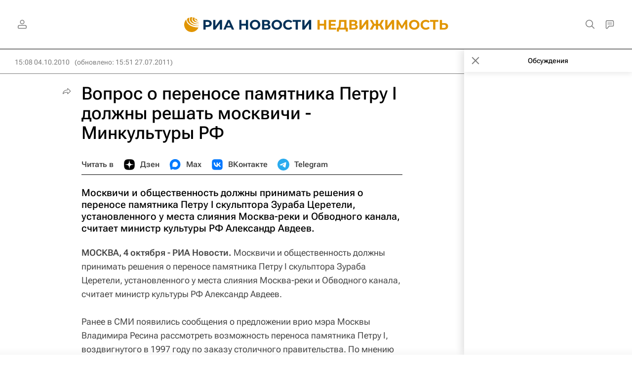

--- FILE ---
content_type: text/html
request_url: https://tns-counter.ru/nc01a**R%3Eundefined*rian_ru/ru/UTF-8/tmsec=rian_ru/31281032***
body_size: -73
content:
5191670C697C0684X1769735812:5191670C697C0684X1769735812